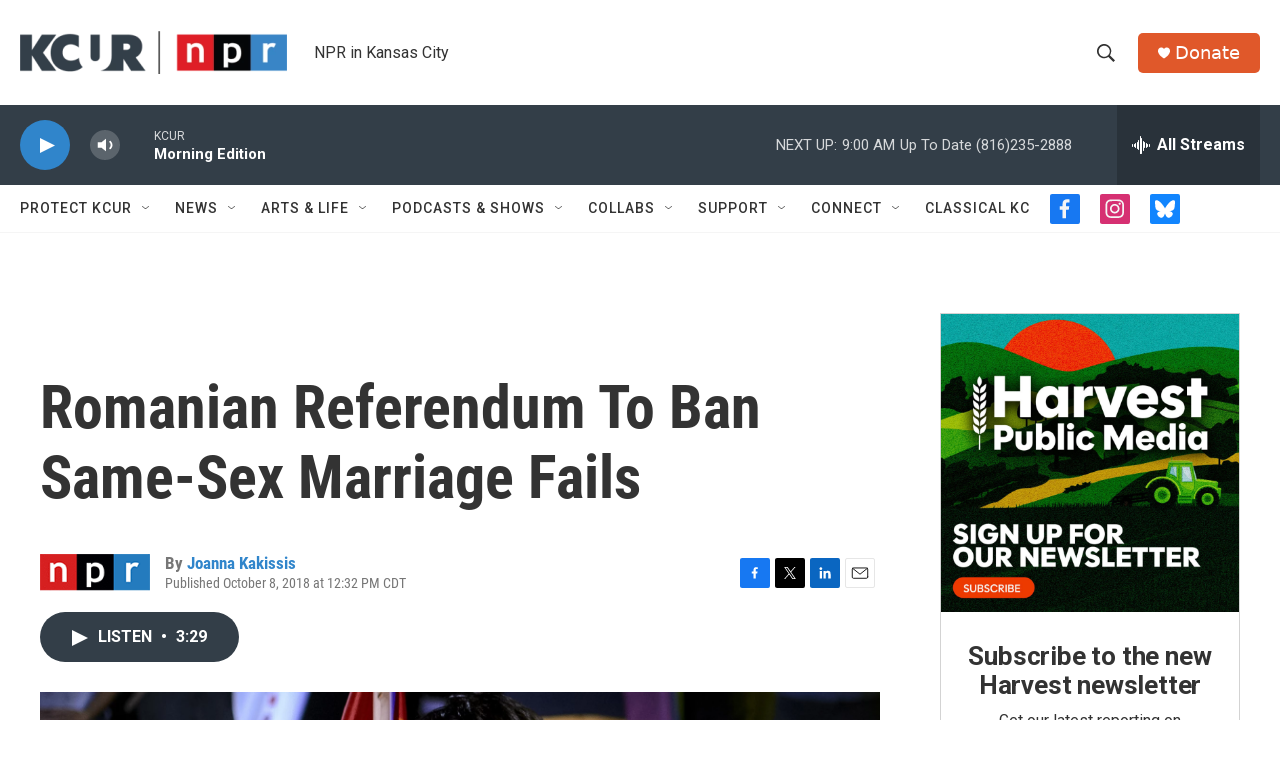

--- FILE ---
content_type: text/html; charset=utf-8
request_url: https://www.google.com/recaptcha/api2/aframe
body_size: 269
content:
<!DOCTYPE HTML><html><head><meta http-equiv="content-type" content="text/html; charset=UTF-8"></head><body><script nonce="c5XQXyALiRW1PCIuTROXNQ">/** Anti-fraud and anti-abuse applications only. See google.com/recaptcha */ try{var clients={'sodar':'https://pagead2.googlesyndication.com/pagead/sodar?'};window.addEventListener("message",function(a){try{if(a.source===window.parent){var b=JSON.parse(a.data);var c=clients[b['id']];if(c){var d=document.createElement('img');d.src=c+b['params']+'&rc='+(localStorage.getItem("rc::a")?sessionStorage.getItem("rc::b"):"");window.document.body.appendChild(d);sessionStorage.setItem("rc::e",parseInt(sessionStorage.getItem("rc::e")||0)+1);localStorage.setItem("rc::h",'1768488280237');}}}catch(b){}});window.parent.postMessage("_grecaptcha_ready", "*");}catch(b){}</script></body></html>